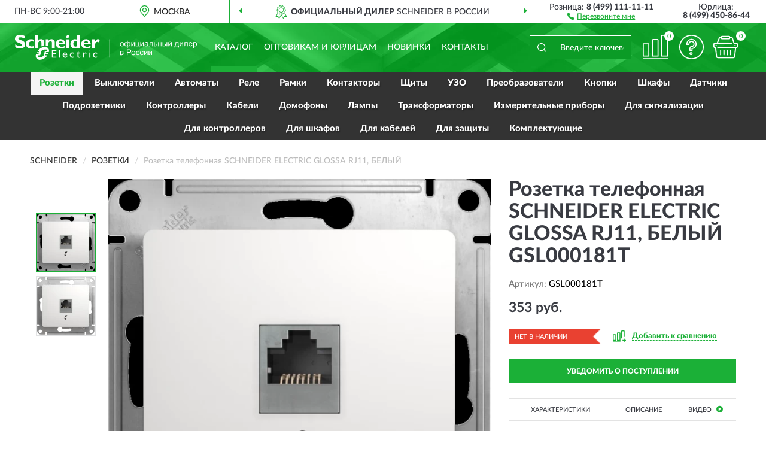

--- FILE ---
content_type: text/html; charset=utf-8
request_url: https://schneiderstore.ru/rozetka-telefonnaja-schneider-electric-glossa-rj11-belyj
body_size: 13379
content:
<!DOCTYPE html>
<html dir="ltr" lang="ru">
<head>
<meta charset="UTF-8" />
<meta name="viewport" content="width=device-width, initial-scale=1, shrink-to-fit=no" />
<base href="https://schneiderstore.ru/" />
<link rel="preload" href="catalog/view/fonts/Lato-Medium.woff2" as="font" type="font/woff2" crossorigin="anonymous" />
<link rel="preload" href="catalog/view/fonts/Lato-Heavy.woff2" as="font" type="font/woff2" crossorigin="anonymous" />
<link rel="preload" href="catalog/view/fonts/Lato-Bold.woff2" as="font" type="font/woff2" crossorigin="anonymous" />
<link rel="preload" href="catalog/view/fonts/font-awesome/fonts/fontawesome-webfont.woff2" as="font" type="font/woff2" crossorigin="anonymous" />
<link rel="preload" href="catalog/view/javascript/jquery/jquery.min.js" as="script" type="text/javascript" />
<link rel="preload" href="catalog/view/theme/coloring/assets/bootstrap/css/bootstrap.min.css" as="style" type="text/css" />
<link rel="preload" href="catalog/view/theme/coloring/stylesheet/style.css?ver=68" as="style" type="text/css" />
<title>SCHNEIDER ELECTRIC GLOSSA RJ11, БЕЛЫЙ GSL000181T. Купить Розетка телефонная на Официальном Сайте SCHNEIDER в России.</title>
<meta name="description" content="Розетка телефонная SCHNEIDER ELECTRIC GLOSSA RJ11, БЕЛЫЙ GSL000181T - ✅ Купить сегодня ❤️ Оригинал c доставкой ✈️ по всей России и Гарантией | Есть 'В наличии' | Лучшая цена 2026 | Звони 8 (499) 111-11-11 | SCHNEIDER ELECTRIC GLOSSA RJ11,: Характеристики, Фото, Отзывы" /><meta name="yandex-verification" content="68ae14b45af5e6ff" /><meta http-equiv="X-UA-Compatible" content="IE=edge">
<link rel="apple-touch-icon" sizes="76x76" href="favicon-76x76.png" />
<link rel="apple-touch-icon" sizes="192x192" href="favicon-192x192.png" />
<link rel="icon" type="image/png" sizes="192x192" href="favicon-192x192.png" />
<meta name="msapplication-config" content="browserconfig.xml" />
<meta name="theme-color" content="#FFFFFF" />
<link href="https://schneiderstore.ru/rozetka-telefonnaja-schneider-electric-glossa-rj11-belyj" rel="canonical" />
<link href="catalog/view/javascript/liteyoutube/lite-yt-embed.css?ver=68" rel="preload" as="style" type="text/css" />
<script src="catalog/view/javascript/jquery/jquery.min.js"></script>
<link href="catalog/view/theme/coloring/assets/bootstrap/css/bootstrap.min.css" rel="stylesheet" type="text/css" />
<link href="catalog/view/theme/coloring/stylesheet/style.css?ver=68" rel="stylesheet" type="text/css" />
<link href="catalog/view/javascript/liteyoutube/lite-yt-embed.css?ver=68" type="text/css" rel="stylesheet" media="screen" />
</head>
<body class="product-product product-2639">
<header class="nobg">
		<div class="top-menu-bgr-box msk">
		<div class="container">
			<div class="row">
				<div class="working_time col-xs-6 col-sm-3 col-md-3 col-lg-2 text-center">
					<div class="rezim">ПН-ВС 9:00-21:00</div>
				</div>
				<div class="current-city-holder col-xs-6 col-sm-3 col-md-3 col-lg-2 text-center">
					<button type="button" class="btn btn-link current-city"><i></i><span>Москва</span></button>
					<div class="check-city-block">
						<p class="title">Ваш город - <span>Москва</span></p>
						<div class="check-city-button-holder">
							<button class="btn yes-button">Да</button>
							<button class="btn no-button" data-toggle="modal" data-target="#userCity">Выбрать другой город</button>
						</div>
						<p class="check-city-notification">От выбраного города зависят сроки доставки</p>
					</div>	
				</div>
				<div class="top-advantage col-xs-12 text-center msk">
					<div class="advantage" id="advantage_carousel">
						<div class="advantage-block"><span><b>Официальный Дилер</b> SCHNEIDER в России</span></div>
						<div class="advantage-block"><span><b>Доставим</b> по всей России</span></div>						<div class="advantage-block"><span><b>Полный</b> ассортимент бренда</span></div>					</div>
				</div>
								<div class="header_address col-lg-3 text-center">
					<div class="address">м. Таганская, ул. Большие Каменщики,<br>д. 6, стр. 1<div class="findus"><a href="https://schneiderstore.ru/contacts"><i></i><span>Как нас найти</span></a></div></div>
				</div>
				<div class="header_phone fl_phone col-xs-6 col-sm-3 col-md-3 col-lg-2 text-center">
					<div class="tel">Розница: <b>8 (499) 111-11-11</b></div>
					<div class="call"><a role="button" class="callme"><i></i><span>Перезвоните мне</span></a></div>
				</div>
				<div class="header_phone ul_phone col-xs-6 col-sm-3 col-md-3 col-lg-2 text-center">
					<div class="tel">Юрлица: <b>8 (499) 450-86-44</b></div>
				</div>
							</div>
		</div>
	</div>
			<div class="header-bgr-box nobg">
		<div class="container">
									<div class="row">
				<div class="logo-block col-md-3 col-sm-12 col-xs-12">
					<div id="logo">
					  					  							<a href="https://schneiderstore.ru/"><img src="/image/catalog/logo.svg" width="304" height="42" title="SchneiderStore.ru" alt="SchneiderStore.ru" class="img-responsive" /></a>
											  					</div>
				</div>
				<div class="catalog-block col-md-5 col-xs-12 text-center">
					<div class="catalog-line text-center">
						<div class="catalog-item text-center">
							<a role="button" onclick="getcatalog();" class="catalog-url">Каталог</a>
						</div>
						<div class="catalog-item text-center">
							<a href="https://schneiderstore.ru/contacts-opt" class="opt-url">Оптовикам и юрлицам</a>						</div>
						<div class="catalog-item text-center">
													<a href="https://schneiderstore.ru/novinki" class="novinki-url">Новинки</a>												</div>
						<div class="catalog-item text-center">
							<a href="https://schneiderstore.ru/contacts" class="contacts-url">Контакты</a>						</div>
					</div>
				</div>
				<div class="cart-block col-md-2 col-sm-4 col-xs-5 text-center">
					<div class="row">
						<div class="cart-item compare-icon col-xs-4">
							<a rel="nofollow" href="https://schneiderstore.ru/compare-products/" class="mcompare"><span id="mcompare-total" class="compare-qty">0</span></a>
						</div>
						<div class="cart-item help-icon col-xs-4">
							<a role="button" class="mhelp dropdown-toggle" data-toggle="dropdown"><span style="font-size:0">Справка</span></a>
							<ul class="help-icon-menu dropdown-menu">
								<li><a href="https://schneiderstore.ru/dostavka"><i class="fa fa-circle"></i> Доставка</a></li>
								<li><a href="https://schneiderstore.ru/oplata"><i class="fa fa-circle"></i> Оплата</a></li>
								<li><a href="https://schneiderstore.ru/vozvrat"><i class="fa fa-circle"></i> Возврат</a></li>
							</ul>
						</div>
						<div class="cart-item cart-icon col-xs-4">
							<a rel="nofollow" href="/simplecheckout/" class="mcart"><span id="mcart-total" class="cart-qty">0</span></a>
						</div>
					</div>
				</div>
				<div class="search-block col-md-2 col-sm-8 col-xs-7"><div id="search" class="input-group">
	<span class="input-group-btn"><button type="button" class="btn" id="search-button"><span style="display:block;font-size:0">Поиск</span></button></span>
	<input type="text" name="search" value="" placeholder="Введите ключевое слово" class="form-control" />
</div></div>
			</div>
					</div>
	</div>
			<div class="menu-top-box">
		<div class="container">
			<div id="menu-list-top">
											<div class="menu-item">
					<a href="https://schneiderstore.ru/rozetki/" class="active">Розетки</a>				</div>
								<div class="menu-item">
					<a href="https://schneiderstore.ru/vikluchatel/">Выключатели</a>				</div>
								<div class="menu-item">
					<a href="https://schneiderstore.ru/avtomaty/">Автоматы</a>				</div>
								<div class="menu-item">
					<a href="https://schneiderstore.ru/rele/">Реле</a>				</div>
								<div class="menu-item">
					<a href="https://schneiderstore.ru/ramki/">Рамки</a>				</div>
								<div class="menu-item">
					<a href="https://schneiderstore.ru/kontaktory-puskateli/">Контакторы </a>				</div>
								<div class="menu-item">
					<a href="https://schneiderstore.ru/schity/">Щиты</a>				</div>
								<div class="menu-item">
					<a href="https://schneiderstore.ru/uzo/">УЗО</a>				</div>
								<div class="menu-item">
					<a href="https://schneiderstore.ru/preobrazovateli/">Преобразователи</a>				</div>
								<div class="menu-item">
					<a href="https://schneiderstore.ru/knopki/">Кнопки</a>				</div>
								<div class="menu-item">
					<a href="https://schneiderstore.ru/shkafy/">Шкафы</a>				</div>
								<div class="menu-item">
					<a href="https://schneiderstore.ru/datchiki/">Датчики</a>				</div>
								<div class="menu-item">
					<a href="https://schneiderstore.ru/podrozetniki/">Подрозетники</a>				</div>
								<div class="menu-item">
					<a href="https://schneiderstore.ru/kontrollery/">Контроллеры</a>				</div>
								<div class="menu-item">
					<a href="https://schneiderstore.ru/kabeli/">Кабели</a>				</div>
								<div class="menu-item">
					<a href="https://schneiderstore.ru/domofony/">Домофоны</a>				</div>
								<div class="menu-item">
					<a href="https://schneiderstore.ru/schneider/">Лампы</a>				</div>
								<div class="menu-item">
					<a href="https://schneiderstore.ru/transformatory/">Трансформаторы</a>				</div>
								<div class="menu-item">
					<a href="https://schneiderstore.ru/izmeritelnye-pribory/">Измерительные приборы</a>				</div>
								<div class="menu-item">
					<a href="https://schneiderstore.ru/dlja-signalizatsii/">Для сигнализации</a>				</div>
								<div class="menu-item">
					<a href="https://schneiderstore.ru/dlja-kontrollerov/">Для контроллеров</a>				</div>
								<div class="menu-item">
					<a href="https://schneiderstore.ru/dlja-shkafov/">Для шкафов</a>				</div>
								<div class="menu-item">
					<a href="https://schneiderstore.ru/dlja-kabelej/">Для кабелей</a>				</div>
								<div class="menu-item">
					<a href="https://schneiderstore.ru/dlja-zaschity/">Для защиты</a>				</div>
								<div class="menu-item">
					<a href="https://schneiderstore.ru/komplektujuschie/">Комплектующие</a>				</div>
										</div>
					</div>
    </div>
	</header>
<div class="hidden" id="mapdata" data-lat="55.76" data-lon="37.64"></div>
<div class="hidden" id="mapcity" data-text="Москва" data-kladr="7700000000000" data-zip="115172" data-fias="0c5b2444-70a0-4932-980c-b4dc0d3f02b5"></div>
<div class="hidden" id="userip" data-text="3.15.43.118" data-recook="0"></div>
<div class="content-top-box"></div>
<div class="container product-page">
  <div class="row">
	<div class="breadcrumb-line col-sm-12">
		<ul class="breadcrumb" itemscope="" itemtype="http://schema.org/BreadcrumbList">
											<li itemscope="" itemprop="itemListElement" itemtype="http://schema.org/ListItem"><a itemprop="item" href="https://schneiderstore.ru/"><span itemprop="name">SCHNEIDER</span></a><meta itemprop="position" content="1" /></li>
														<li itemscope="" itemprop="itemListElement" itemtype="http://schema.org/ListItem"><a itemprop="item" href="https://schneiderstore.ru/rozetki/"><span itemprop="name">Розетки</span></a><meta itemprop="position" content="2" /></li>
														<li itemscope="" itemprop="itemListElement" itemtype="http://schema.org/ListItem" class="active"><span itemprop="name">Розетка телефонная SCHNEIDER ELECTRIC GLOSSA RJ11, БЕЛЫЙ</span><link itemprop="item" href="https://schneiderstore.ru/rozetka-telefonnaja-schneider-electric-glossa-rj11-belyj" /><meta itemprop="position" content="3" /></li>
							</ul>
	</div>
	                <div id="content" class="product-content col-sm-12">
		<div class="row" itemscope itemtype="http://schema.org/Product">
			<div id="product-top" class="col-sm-12">
				<div class="row">
					<div class="top-block col-lg-8 col-md-7 col-sm-6">
						<div class="row">
							<div class="img-block col-sm-12">
																<div class="thumbnails" id="product-mimages">
																													<div class="main-image col-lg-10 col-xs-12" title="Розетка телефонная SCHNEIDER ELECTRIC GLOSSA RJ11, БЕЛЫЙ GSL000181T">
											<div class="main-image-block center-block">
												<img id="zoom" src="https://schneiderstore.ru/image/cache/catalog/Produkts/electric/rozetka-telefonnaya-schneider-electric-glossa-rj11-belyy-gsl000181t-3-680x680.webp" width="680" height="680" itemprop="image" data-large="https://schneiderstore.ru/image/cache/catalog/Produkts/electric/rozetka-telefonnaya-schneider-electric-glossa-rj11-belyy-gsl000181t-3-1000x1000.webp" title="Розетка телефонная SCHNEIDER ELECTRIC GLOSSA RJ11, БЕЛЫЙ GSL000181T" alt="Розетка телефонная SCHNEIDER ELECTRIC GLOSSA RJ11, БЕЛЫЙ GSL000181T" class="zoombig img-responsive center-block" />
																							</div>
										</div>
																														<div class="images-additional col-lg-2 col-xs-12">
											<ul class="image-additional">
																							<li class="thumbnail active" data-href="https://schneiderstore.ru/image/cache/catalog/Produkts/electric/rozetka-telefonnaya-schneider-electric-glossa-rj11-belyy-gsl000181t-3-680x680.webp" data-tmb-large="https://schneiderstore.ru/image/cache/catalog/Produkts/electric/rozetka-telefonnaya-schneider-electric-glossa-rj11-belyy-gsl000181t-3-1000x1000.webp">
													<img src="https://schneiderstore.ru/image/cache/catalog/Produkts/electric/rozetka-telefonnaya-schneider-electric-glossa-rj11-belyy-gsl000181t-3-96x96.webp" width="96" height="96" title="Розетка телефонная SCHNEIDER ELECTRIC GLOSSA RJ11, БЕЛЫЙ GSL000181T" alt="Розетка телефонная SCHNEIDER ELECTRIC GLOSSA RJ11, БЕЛЫЙ GSL000181T" />
												</li>
																																		<li class="thumbnail" data-href="https://schneiderstore.ru/image/cache/catalog/Produkts/konsumeram/rozetka-telefonnaya-schneider-electric-glossa-rj11-belyy-gsl000181t-5-680x680.webp" data-tmb-large="https://schneiderstore.ru/image/cache/catalog/Produkts/konsumeram/rozetka-telefonnaya-schneider-electric-glossa-rj11-belyy-gsl000181t-5-1000x1000.webp">
													<img src="https://schneiderstore.ru/image/cache/placeholder-96x96.webp" data-lazy="https://schneiderstore.ru/image/cache/catalog/Produkts/konsumeram/rozetka-telefonnaya-schneider-electric-glossa-rj11-belyy-gsl000181t-5-96x96.webp" width="96" height="96" title="Розетка телефонная SCHNEIDER ELECTRIC GLOSSA RJ11, БЕЛЫЙ GSL000181T" alt="Розетка телефонная SCHNEIDER ELECTRIC GLOSSA RJ11, БЕЛЫЙ GSL000181T" />
													<meta itemprop="image" content="https://schneiderstore.ru/image/cache/catalog/Produkts/konsumeram/rozetka-telefonnaya-schneider-electric-glossa-rj11-belyy-gsl000181t-5-680x680.webp">
												</li>
																						</ul>
										</div>
																											</div>
																							</div>
																				</div>
					</div>
					<div class="dsc-block col-lg-4 col-md-5 col-sm-6">
						<div class="row">
							<div class="col-sm-12">
																<h1 itemprop="name">Розетка телефонная SCHNEIDER ELECTRIC GLOSSA RJ11, БЕЛЫЙ GSL000181T</h1>
																<div class="skurev-info">
																		<div class="sku-info">Артикул: <span itemprop="sku">GSL000181T</span></div>
								</div>
								<meta itemprop="mpn" content="GSL000181T">
																<div class="price-info">
																		<div class="price" itemprop="offers" itemscope itemtype="http://schema.org/Offer">
																				<div>353 руб.</div>
										<input type="hidden" name="product_price" value="353 руб." />
																				<meta itemprop="price" content="353">
																														<meta itemprop="priceCurrency" content="RUB">
										<meta itemprop="priceValidUntil" content="2026-01-31">
										<link itemprop="url" href="https://schneiderstore.ru/rozetka-telefonnaja-schneider-electric-glossa-rj11-belyj" />
										<meta itemprop="seller" content="SchneiderStore.ru">
										<meta itemprop="itemCondition" content="http://schema.org/NewCondition">
										<meta itemprop="availability" content="http://schema.org/OutOfStock">
																			</div>
																										</div>
								<div class="stock-info">
																																				<div class="stock-status stock-alert-danger">Нет в наличии</div>
									<div class="compare-info">
																			<a role="button" onclick="addcompare('2639');" class="pcompare"><i></i><span>Добавить к сравнению</span></a>
																		</div>
								</div>
																<div id="prodcart" class="addcart">
																		<div>
										<button type="button" id="button-avail" class="btn btn-block notify">УВЕДОМИТЬ О ПОСТУПЛЕНИИ</button>
									</div>
																										</div>
															</div>
						</div>
						<div class="row">
							<div class="col-sm-12">
								<div class="navi-block">
																																													<div class="navi-item navih"><a role="button" id="navih">Характеристики</a></div>
									<div class="navi-item navid"><a role="button" id="navid">Описание</a></div>
									<div class="navi-item navic hidden"><a role="button" class="disabled">Комплектация</a></div>
									<div class="navi-item naviv"><a role="button" id="naviv">Видео <i class="fa fa-play-circle" aria-hidden="true"></i></a></div>
								</div>
							</div>
						</div>
						<div class="row">
							<div class="col-sm-12" id="product">
								<div class="panel panel-default panel-dost">
									<div class="panel-body dost">
										<div class="dostavka">
											<div class="delivery-title">
												<span>Доставка в</span><span><a role="button" class="btn btn-link current-city-delivery">Москва</a></span>
											</div>
																						<div class="delivery-methods">
																									<div class="delivery-method delivery-pickup">
														<div class="method-data"><span class="method-title">Самовывоз из магазина</span><span class="method-cost">0 руб.</span></div><div class="method-dop small"><font color="#1bb037">по предварительному заказу</font><br>(г. Москва, м. Таганская, <br>ул. Большие Каменщики, д. 6, стр. 1)</div>													</div>
																									<div class="delivery-method delivery-citylink">
														<div class="method-data"><span class="method-title">Курьером <span class="small">(1-2 рабочих дня)</span></span><span class="method-cost">0 руб.</span></div>													</div>
																									<div class="delivery-method delivery-pickups">
														<div class="method-data"><span class="method-title">Самовывоз из ПВЗ <span class="small">(1-2 рабочих дня)</span></span><span class="method-cost">0 руб.</span></div>													</div>
																							</div>
																						<div class="dostavka-mapblock">
												<div id="dostavka_map" class="nomap"></div>
												<div class="dostavka-mapbtn"><a class="btn btn-info" role="button">Показать карту</a></div>
											</div>
										</div>
									</div>
								</div>
							</div>
						</div>
					</div>
				</div>
			</div>
						<div id="product-middle" class="col-sm-12">
				<div class="row">
					<div class="video-block col-sm-12">
											<div class="video-head"><h2>GLOSSA РОЗЕТКА телефонная RJ11, механизм, БЕЛЫЙ</h2></div>
						<div class="video-body">
							<lite-youtube videoid="BXQBe5P-IfM" playlabel="Play"></lite-youtube>
						</div>
											<div class="video-head"><h2>GLOSSA РОЗЕТКА телефонная RJ11, механизм, БЕЛЫЙ</h2></div>
						<div class="video-body">
							<lite-youtube videoid="Xfmlgu7Lu_c" playlabel="Play"></lite-youtube>
						</div>
										</div>
				</div>
			</div>
						<div id="product-bottom" class="col-sm-12">
								<div class="row">
																																			<div class="specification-block col-lg-4 col-md-5 col-sm-6 col-xs-12">
						<div class="item-specification">
							<h2>ХАРАКТЕРИСТИКИ</h2>
							<div class="haracter">
								<div class="attr-name">Цена</div>
								<div class="attr-text"> - 353 руб.</div>
							</div>
														  																<div class="haracter">
									<div class="attr-name">Область применения</div>
									<div class="attr-text"> - связь</div>
								</div>
															  																<div class="haracter">
									<div class="attr-name">Серия продукта</div>
									<div class="attr-text"> - Glossa</div>
								</div>
															  																<div class="haracter">
									<div class="attr-name">Тип продукта</div>
									<div class="attr-text"> - телефонное розетка</div>
								</div>
															  																<div class="haracter">
									<div class="attr-name">Степень защиты ip</div>
									<div class="attr-text"> - IP20</div>
								</div>
															  														  																<div class="haracter">
									<div class="attr-name">Способ установки</div>
									<div class="attr-text"> - лапками&lt;br&gt;винтами&lt;br&gt;винтами: shield</div>
								</div>
															  																<div class="haracter">
									<div class="attr-name">Материал</div>
									<div class="attr-text"> - монт. рама: оцинкованная сталь&lt;br&gt;центре пластины: PC + ASA глянцевая</div>
								</div>
															  																<div class="haracter">
									<div class="attr-name">Комплектация изделия</div>
									<div class="attr-text"> - механизм с крепежной рамой и центральной платой</div>
								</div>
															  																<div class="haracter">
									<div class="attr-name">Глубина встраивания</div>
									<div class="attr-text"> - 23 мм</div>
								</div>
															  																<div class="haracter">
									<div class="attr-name">Направление установки</div>
									<div class="attr-text"> - прямой</div>
								</div>
															  																<div class="haracter">
									<div class="attr-name">Тип телефонной розетки</div>
									<div class="attr-text"> - RJ11 - Категория 3</div>
								</div>
															  																<div class="haracter">
									<div class="attr-name">Тип монтажа</div>
									<div class="attr-text"> - скрытый</div>
								</div>
															  																<div class="haracter">
									<div class="attr-name">Цветовой оттенок</div>
									<div class="attr-text"> - белый (RAL 9003)</div>
								</div>
															  																<div class="haracter">
									<div class="attr-name">Номер розетки ( гнезда)</div>
									<div class="attr-text"> - 1</div>
								</div>
															  																<div class="haracter">
									<div class="attr-name">Маркировка</div>
									<div class="attr-text"> - цветовая кодировка</div>
								</div>
															  																<div class="haracter">
									<div class="attr-name">Сегмент рынка</div>
									<div class="attr-text"> - рынок жилья&lt;br&gt;малые коммерческие предприятия</div>
								</div>
															  														  																<div class="haracter">
									<div class="attr-name">Регламент reach</div>
									<div class="attr-text"> - Содержание особо опасных веществ превышает пороговую величину</div>
								</div>
															  																<div class="haracter">
									<div class="attr-name">Информация об исключениях по регламенту rohs</div>
									<div class="attr-text"> - да</div>
								</div>
															  																<div class="haracter">
									<div class="attr-name">Не содержит ртути</div>
									<div class="attr-text"> - да</div>
								</div>
															  																<div class="haracter">
									<div class="attr-name">Регламент rohs китая</div>
									<div class="attr-text"> - Продукт вне сферы действия RoHS Китая. Декларация вещества дла сведения</div>
								</div>
															  																<div class="haracter">
									<div class="attr-name">Профиль кругооборота</div>
									<div class="attr-text"> - N/A</div>
								</div>
															  																<div class="haracter">
									<div class="attr-name">Директива ec rohs</div>
									<div class="attr-text"> - Соответствует</div>
								</div>
															  														  																<div class="haracter">
									<div class="attr-name">Гарантия</div>
									<div class="attr-text"> - Срок гарантии на данное оборудование составляет 18 месяцев со дня ввода его в эксплуатацию, что подтверждается соответствующим документом, но не более 24 месяцев с даты поставки</div>
								</div>
															  																						<div class="haracter">
									<div class="attr-name">Серия</div>
									<div class="attr-text"> - <span><a href="https://schneiderstore.ru/rozetki/glossa/">Glossa</a></span></div>
								</div>
															<div class="haracter">
									<div class="attr-name">Цвет</div>
									<div class="attr-text"> - <span><a href="https://schneiderstore.ru/rozetki/belye/">Белые</a></span></div>
								</div>
													</div>
					</div>
																				<div class="description-block col-lg-8 col-md-7 col-sm-6 col-xs-12">
						<div class="item-description">
							<h2>ОПИСАНИЕ</h2>
							<div itemprop="description">Механизм Schneider Electric Glossa (цвет белый) розетки телефонной с разъёмом RJ11 предназначен для удобного и быстрого подключения вашего телефона, модема или факса к телефонной сети. - Выполнен из материала PС+ASA, стойкого к УФ-излучению и появлению царапин.</div>
						</div>
					</div>
										<div itemprop="brand" itemtype="https://schema.org/Brand" itemscope><meta itemprop="name" content="SCHNEIDER"></div>
					<meta itemprop="category" content="Розетки">				</div>
												<div class="row"><div class="content-bottom col-sm-12"><div class="box-product box-alsobuy">
	<div class="box-heading">С этим товаром покупают</div>
	<div id="alsobuy" class="box-body">
			<div class="product-layout product-grid">
			<div class="product-thumb thumbnail" itemprop="item" itemtype="http://schema.org/Product" itemscope>
				<div class="image">
					<a href="https://schneiderstore.ru/rozetka-schneider-electric-glossa-s-zazemleniem-mexanizm-bezhevyj" title="Розетка SCHNEIDER ELECTRIC GLOSSA с заземлением, механизм, бежевый">
						<img src="https://schneiderstore.ru/image/cache/placeholder-345x345.webp" width="345" height="345" data-src="https://schneiderstore.ru/image/cache/catalog/Produkts/oem/rozetka-schneider-electric-glossa-s-zazemleniem-mehanizm-bejevyy-gsl000243-5-345x345.webp" alt="Розетка SCHNEIDER ELECTRIC GLOSSA с заземлением, механизм, бежевый" title="Розетка SCHNEIDER ELECTRIC GLOSSA с заземлением, механизм, бежевый" class="lazyOwl img-responsive" />
					</a>
														</div>
				<div class="caption">
					<div class="h4"><a href="https://schneiderstore.ru/rozetka-schneider-electric-glossa-s-zazemleniem-mexanizm-bezhevyj"><span itemprop="name">Розетка SCHNEIDER ELECTRIC GLOSSA с заземлением, механизм, бежевый</span></a></div>
					<link itemprop="url" href="https://schneiderstore.ru/rozetka-schneider-electric-glossa-s-zazemleniem-mexanizm-bezhevyj" />
					<meta itemprop="image" content="https://schneiderstore.ru/image/cache/catalog/Produkts/oem/rozetka-schneider-electric-glossa-s-zazemleniem-mehanizm-bejevyy-gsl000243-5-345x345.webp">
					<meta itemprop="sku" content="GSL000243">
					<meta itemprop="mpn" content="GSL000243">
					<meta itemprop="description" content="Розетка SCHNEIDER ELECTRIC GLOSSA с заземлением, механизм, бежевый Glossa, Электрические (силовые), TV, С заземлением, IP20, Бежевые, Одинарные, Встраиваемые">
					<div class="pricerate">
						<div class="priceline">
													<span class="price" itemprop="offers" itemtype="http://schema.org/Offer" itemscope>
															<span class="price-new">201 руб.</span>
								<meta itemprop="price" content="201">
															<meta itemprop="priceCurrency" content="RUB">
								<meta itemprop="priceValidUntil" content="2026-01-31">
								<link itemprop="url" href="https://schneiderstore.ru/rozetka-schneider-electric-glossa-s-zazemleniem-mexanizm-bezhevyj" />
								<meta itemprop="itemCondition" content="http://schema.org/NewCondition">
								<meta itemprop="availability" content="http://schema.org/InStock">
															</span>
																			<span class="rating"></span>
												</div>
						<div class="catsize">
												</div>
												<div class="catattr">
													</div>
												<div class="buttonline">
													<a href="https://schneiderstore.ru/rozetka-schneider-electric-glossa-s-zazemleniem-mexanizm-bezhevyj" class="btn btn-primary btn-sm btn-addtocart">КУПИТЬ</a>
							<a id="compare_2664" role="button" onclick="compare.add('2664');" title="Сравнить" class="btn btn-primary btn-sm btn-compare">&nbsp;</a>
												</div>
					</div>
				</div>
							<div class="bmarker">
					<div class="marker-fon hit-fon"></div>
					<div class="marker-text hit-text">- ХИТ -<div>продаж</div></div>									</div>
						</div>
		</div>
			<div class="product-layout product-grid">
			<div class="product-thumb thumbnail" itemprop="item" itemtype="http://schema.org/Product" itemscope>
				<div class="image">
					<a href="https://schneiderstore.ru/1-postovaja-ramka-schneider-electric-glossa-bezhevyj" title="1-постовая рамка SCHNEIDER ELECTRIC GLOSSA, БЕЖЕВЫЙ">
						<img src="https://schneiderstore.ru/image/cache/placeholder-345x345.webp" width="345" height="345" data-src="https://schneiderstore.ru/image/cache/catalog/Produkts/electric/1-postovaya-ramka-schneider-electric-glossa-bejevyy-gsl000201-5-345x345.webp" alt="1-постовая рамка SCHNEIDER ELECTRIC GLOSSA, БЕЖЕВЫЙ" title="1-постовая рамка SCHNEIDER ELECTRIC GLOSSA, БЕЖЕВЫЙ" class="lazyOwl img-responsive" />
					</a>
														</div>
				<div class="caption">
					<div class="h4"><a href="https://schneiderstore.ru/1-postovaja-ramka-schneider-electric-glossa-bezhevyj"><span itemprop="name">1-постовая рамка SCHNEIDER ELECTRIC GLOSSA, БЕЖЕВЫЙ</span></a></div>
					<link itemprop="url" href="https://schneiderstore.ru/1-postovaja-ramka-schneider-electric-glossa-bezhevyj" />
					<meta itemprop="image" content="https://schneiderstore.ru/image/cache/catalog/Produkts/electric/1-postovaya-ramka-schneider-electric-glossa-bejevyy-gsl000201-5-345x345.webp">
					<meta itemprop="sku" content="GSL000201">
					<meta itemprop="mpn" content="GSL000201">
					<meta itemprop="description" content="1-постовая рамка SCHNEIDER ELECTRIC GLOSSA, БЕЖЕВЫЙ Бежевые, IP20, Glossa, Без перегородки, Универсальные, Для розеток, Из термопластика, Одинарные">
					<div class="pricerate">
						<div class="priceline">
													<span class="price" itemprop="offers" itemtype="http://schema.org/Offer" itemscope>
															<span class="price-new">60 руб.</span>
								<meta itemprop="price" content="60">
															<meta itemprop="priceCurrency" content="RUB">
								<meta itemprop="priceValidUntil" content="2026-01-31">
								<link itemprop="url" href="https://schneiderstore.ru/1-postovaja-ramka-schneider-electric-glossa-bezhevyj" />
								<meta itemprop="itemCondition" content="http://schema.org/NewCondition">
								<meta itemprop="availability" content="http://schema.org/InStock">
															</span>
																			<span class="rating"></span>
												</div>
						<div class="catsize">
												</div>
												<div class="catattr">
													</div>
												<div class="buttonline">
													<a href="https://schneiderstore.ru/1-postovaja-ramka-schneider-electric-glossa-bezhevyj" class="btn btn-primary btn-sm btn-addtocart">КУПИТЬ</a>
							<a id="compare_2645" role="button" onclick="compare.add('2645');" title="Сравнить" class="btn btn-primary btn-sm btn-compare">&nbsp;</a>
												</div>
					</div>
				</div>
						</div>
		</div>
		</div>
<script>
var alsbycarl = false;

function alsobuysethat() {
setTimeout(function() {
var zhcat = 0;var zehat = 0;var hcat = 0;var ehat = 0;
var rzelems = $('#alsobuy .product-grid .caption .catsize');
if (rzelems.length) {
$(rzelems).each(function(index, element) {zehat = $(element).innerHeight();if (zehat > zhcat) {zhcat = zehat;}});
$(rzelems).css('height', zhcat + 'px');}
var arelems = $('#alsobuy .product-grid .caption .catattr');
if (arelems.length) {
$(arelems).each(function(index, element) {ehat = 0;$(element).children().each(function() {ehat += $(this).innerHeight();});if (ehat > hcat) {hcat = ehat;}});
$(arelems).css('height', hcat + 'px');}
}, 400);sethbbox();}

function oncarlbuy() {
if (!alsbycarl) {
if (($(document).scrollTop() + $(window).height()) > $('#alsobuy').offset().top) {
alsbycarl = $('#alsobuy');alsbycarl.owlCarousel({responsiveBaseWidth: '#alsobuy', itemsCustom: [[0, 1], [448, 2], [721, 3], [1280, 3]], theme: 'product-carousel', lazyLoad: true, navigation: true, slideSpeed: 400, paginationSpeed: 300, 
autoPlay: false, stopOnHover: true, touchDrag: true, mouseDrag: true, navigationText: ['<i class="fa fa-angle-left fa-2x" aria-hidden="true"></i>', '<i class="fa fa-angle-right fa-2x" aria-hidden="true"></i>'], pagination: false});
alsobuysethat();}} else {document.removeEventListener("scroll", oncarlbuy, {passive: true});}}

$(document).ready(function() {
oncarlbuy();
document.addEventListener("scroll", oncarlbuy, {passive: true});
window.addEventListener("resize", alsobuysethat, false);
});
</script>
</div></div></div>
												<div class="row">
					<div id="product-review" class="col-sm-12">
												<h3>Последние отзывы или вопросы</h3>
												<div class="product-rating">
							<div class="row">
								<div class="col-xs-12 product-star">
																	Нет отзывов о данном товаре.																</div>
																<div class="col-xs-12"><a class="btn btn-primary" data-toggle="collapse" data-parent="#accordion" href="#collapseOne">Написать отзыв или вопрос</a></div>
															</div>
													</div>
												<div id="collapseOne" class="panel-collapse collapse">
							<div class="review-helper">
								<div class="row">
									<div class="col-md-8 col-sm-7 col-xs-12">
										<form id="form-review" class="form-horizontal">
											<div class="form-group">
												<label class="col-lg-2 col-md-3 col-sm-2 col-xs-3 control-label rating-label">Оценка:</label>
												<div class="col-lg-10 col-md-9 col-sm-10 col-xs-8 rating-star">
													<div class="prod-rat">
														<input id="rat1" type="radio" name="rating" value="1" /><label class="rat-star" for="rat1"><i class="fa fa-star"></i></label>
														<input id="rat2" type="radio" name="rating" value="2" /><label class="rat-star" for="rat2"><i class="fa fa-star"></i></label>
														<input id="rat3" type="radio" name="rating" value="3" /><label class="rat-star" for="rat3"><i class="fa fa-star"></i></label>
														<input id="rat4" type="radio" name="rating" value="4" /><label class="rat-star" for="rat4"><i class="fa fa-star"></i></label>
														<input id="rat5" type="radio" name="rating" value="5" /><label class="rat-star" for="rat5"><i class="fa fa-star"></i></label>
													</div>
												</div>
											</div>
											<div class="form-group">
												<label class="col-lg-2 col-md-3 col-sm-12 control-label" for="input-name">Ваше имя:</label>
												<div class="col-lg-10 col-md-9 col-sm-12"><input type="text" name="name" value="" id="input-name" class="form-control" /></div>
											</div>
											<div class="form-group">
												<label class="col-lg-2 col-md-3 col-sm-12 control-label" for="input-review">Комментарий:</label>
												<div class="col-lg-10 col-md-9 col-sm-12"><textarea name="text" rows="5" id="input-review" class="form-control"></textarea></div>
											</div>
											<div class="form-group">
												<label class="col-lg-2 col-md-3 col-sm-12 control-label" for="input-review">Прикрепить фото</label>
												<div class="col-lg-10 col-md-9 col-sm-12">
													<input type="file" style="display:none;" multiple="multiple" id="input_upload" />
													<a role="button" id="button_fclear" class="btn btn-sm" style="display: none;"><i class="fa fa-trash"></i> <span>Удалить</span></a>
													<a role="button" id="button_select" class="btn btn-sm"><i class="fa fa-upload"></i> <span class="entry-files">Загрузить</span></a>
													<div id="review_info_files"></div>
													<div id="review_status_upload"></div>
												</div>
											</div>
											<div class="form-group">
												<label class="col-lg-2 col-md-3 col-sm-12 control-label" for="input-order">Номер заказа:</label>
												<div class="col-md-4 col-sm-6"><input type="text" name="order" value="" id="input-order" class="form-control" /></div>
											</div>
											<div class="row">
												<div class="col-md-6 col-sm-12 notify-checkbox">
													<div class="form-group">
														<div class="checkbox"><label>Уведомить об ответах по e-mail: <input type="checkbox" name="notify" value="1" /></label></div>
													</div>
												</div>
												<div class="col-md-6 col-sm-12 notify-email">
													<div class="form-group">
														<label class="col-md-5 col-sm-3 control-label" for="input-email">Ваш e-mail:</label>
														<div class="col-md-7 col-sm-6"><input type="text" name="email" value="" id="input-email" class="form-control" /></div>
													</div>
												</div>
											</div>
																						<div class="form-group" style="margin-bottom: 0;">
												<div class="col-md-4 col-sm-6 col-lg-offset-2 col-md-offset-3"><a role="button" onclick="addreview('form-review');" class="btn btn-primary btn-block">Отправить отзыв</a></div>
											</div>
										</form>
									</div>
									<div class="col-md-4 col-sm-5 pic-review hidden-xs">
										<div class="pic-image"><img width="165" height="151" src="/image/pic.png" loading="lazy" alt="Write review" /></div>
										<div class="pic-text">Подробно опишите свой опыт взаимодействия с магазином.<br>Расскажите, как вас обслуживали при выборе, заказе, доставке, возврате товара, о самом товаре и опыте его использования.</div>
									</div>
								</div>
							</div>
						</div>
												<div id="review"></div>
					</div>
				</div>
							</div>
		</div>
	</div>
    </div>
	</div>
<div id="lowprice" class="modal" tabindex="-1" role="dialog"><div class="modal-dialog modal-sm" role="document"><div class="modal-content"></div></div></div>
<div id="downprice" class="modal" tabindex="-1" role="dialog"><div class="modal-dialog modal-sm" role="document"><div class="modal-content"></div></div></div>
<div id="oneclick" class="modal" tabindex="-1" role="dialog"><div class="modal-dialog modal-sm" role="document"><div class="modal-content"></div></div></div>
<div id="avail" class="modal" tabindex="-1" role="dialog"><div class="modal-dialog modal-sm" role="document"><div class="modal-content"></div></div></div>
<div id="schet" class="modal" tabindex="-1" role="dialog"><div class="modal-dialog" role="document"><div class="modal-content"></div></div></div>
<script>
var ccveta = '290';
var hcveta = 0;
var cpmin = 1;
var cpbox = 1;
var cpshag = 1;
var cpredel = 0;
var amgslider = null;
function getimgcarusel() {
if (window.innerWidth > 1199) {if (amgslider) {amgslider.slick("unslick");}
amgslider = $('#product-mimages .image-additional').slick({vertical: true, verticalSwiping: true, infinite: false, rows: 1, slidesPerRow: 1, slidesToShow: 5, slidesToScroll: 3,prevArrow: '<button type="button" aria-label="Prev" class="btn btn-block slick-prev"><i class="fa fa-angle-up fa-2x"></i></button>',
nextArrow: '<button type="button" aria-label="Next" class="btn btn-block slick-next"><i class="fa fa-angle-down fa-2x"></i></button>'});} else {if (amgslider) {amgslider.slick("unslick");}$('#product-mimages .image-additional img[data-lazy]').each(function () {var lim = $(this); lim.on('load', function () {lim.removeAttr('data-lazy')});lim.attr('src', lim.attr('data-lazy'));});}}
$(document).ready(function() {getimgcarusel();
$(document).delegate('.image-additional li img', 'click', function() {var that = $(this).parent();$(".image-additional li").removeClass('active');$('.zoombig').attr("src", $(that).data("href")).attr("data-large", $(that).data("tmb-large"));$(that).addClass('active');});
window.addEventListener("resize", getimgcarusel, false);});
function addcompare(pid) {$.ajax({url: 'index.php?route=product/compare/add', type: 'post', data: 'product_id=' + pid, dataType: 'json', success: function(json) {if (json['success']) {$('#product-top .pcompare').addClass('iscompare').removeAttr('onclick').attr('href', 'index.php?route=product/compare');$('#product-top .pcompare span').text('Открыть сравнение');$('#mcompare-total').html(json['total']);}}});}
$('#button_fclear').on('click', function() {var fdata = $('#send-form :input');
$.ajax({url: 'index.php?route=product/product/delfiles', type: 'post', data: fdata, dataType: 'json', beforeSend: function() {$('#button_fclear').hide();},success: function(json) {if (json['success']) {$('#input_upload, #review_info_files, #review_status_upload').empty().hide(); $('#button_select .entry-files').css('display', 'inline');$('#button_select').css('display', 'inline-block');}}});});
$('#button_select').on('click', function() {$('#input_upload').click();});
$('#input_upload').on('change', function(event) {var files = this.files;event.stopPropagation();event.preventDefault();var data = new FormData();
$.each(files, function(key, value){data.append(key, value);});var tfiles = $('#review_info_files input[name^=\'attachments\']').length;
$.ajax({url: 'index.php?route=product/product/uploadattach&tfiles='+ tfiles, type: 'post', data: data, cache: false, dataType: 'json', responseType: 'json', processData: false, contentType: false,
beforeSend: function() {$('#button_select').hide();$('#review_status_upload').empty();$('#button_select').after('<img src="/catalog/view/theme/coloring/image/loading.gif" alt="loading" class="loading" style="padding-right: 5px;" />');},
success: function(json){$('#input_upload').empty();$('.loading').remove();
if (json['files_path']) {$.each(json['files_path'], function(index, value){if (value.error) {$('#review_info_files').append('<span class="text-warning">'+ value.filename +' ('+ value.error +')</span>');} else {$('#review_info_files').append('<span class="text-success">'+ value.filename +'</span><input type="hidden" name="attachments[]" value="'+ value.code +'" />');}});$('#review_info_files').fadeIn('slow');}
if (json['error']) {$('#review_status_upload').append('<div class="text-warning">' + json['error'] + '</div>');$('#review_status_upload').fadeIn('slow');}
$('#button_fclear').css('display', 'inline-block');},error: function(xhr, ajaxOptions, thrownError) {$('#input_upload').empty();$('.loading').remove();$('#button_select').css('display', 'inline-block');console.log(thrownError + "\r\n" + xhr.statusText + "\r\n" + xhr.responseText);}
});});
$('#navic').on('click', function() {document.removeEventListener("scroll", createpmap, {passive: true, once: true});var navic_top = ($('#product-bottom .item-complectation').offset().top);$('html, body').animate({ scrollTop: navic_top }, 800);});
$('#navih').on('click', function() {document.removeEventListener("scroll", createpmap, {passive: true, once: true});var navih_top = ($('#product-bottom .item-specification').offset().top);$('html, body').animate({ scrollTop: navih_top }, 800);});
$('#navid').on('click', function() {document.removeEventListener("scroll", createpmap, {passive: true, once: true});var navid_top = ($('#product-bottom .item-description').offset().top);$('html, body').animate({ scrollTop: navid_top }, 800);});
$('#naviv').on('click', function() {document.removeEventListener("scroll", createpmap, {passive: true, once: true});var naviv_top = ($('#product-middle .video-block').offset().top);$('html, body').animate({ scrollTop: naviv_top }, 800);});
$('#button-cart').on('click', function() {
$.ajax({url: 'index.php?route=checkout/cart/add', type: 'post',
data: $('#prodcart input[type=\'text\'], #prodcart input[type=\'hidden\'], #prodcart input[type=\'radio\']:checked, #prodcart input[type=\'checkbox\']:checked, #prodcart select, #prodcart textarea'),
dataType: 'json', beforeSend: function() {}, complete: function() {setgol('ADDTOCART');},
success: function(json) {
if (json['success']) {$('#mcart-total').html(json['cart_qty']);
$('#modal-cart .modal-content').load('index.php?route=checkout/cart/minicart', function() {$('#modal-cart').modal('show');});
window.dataLayer = window.dataLayer || [];
dataLayer.push({"ecommerce": {"add": {
"products": [{"id": "2639","name": "Розетка телефонная SCHNEIDER ELECTRIC GLOSSA RJ11, БЕЛЫЙ GSL000181T",
"price": 353.00, 
"brand": "SCHNEIDER","category": "Розетки","quantity": json['add_qty']}]}}});
}}});});
function addreview(rf) {
$.ajax({url: 'index.php?route=product/product/write&product_id=2639', type: 'post', dataType: 'json', data: $('#'+ rf).serialize(), beforeSend: function() {$('.alert-success, .alert-danger').remove();},
success: function(json) {if (json['error']) {$('#'+ rf).after('<div class="alert alert-danger" style="display:none;"><i class="fa fa-exclamation-circle"></i> ' + json['error'] + '</div>');$('#product-review .alert').slideDown();}
if (json['success']) {$('#'+ rf).after('<div class="alert alert-success" style="display:none;"><i class="fa fa-check-circle"></i> ' + json['success'] + '</div>');$('#'+ rf).slideUp(400, function() {$(this).remove();$('#product-review .alert').slideDown();});}}});}
function addanswer(rid) {
html = '<form id="form-review-'+ rid +'" class="form-horizontal" style="display:none;">';
html += ' <input type="hidden" name="parent_id" value="'+ rid +'" />';
html += ' <div class="form-group"><label class="col-sm-2 control-label">Ваше имя:</label><div class="col-sm-10"><input type="text" name="name" value="" class="form-control" /></div></div>';
html += ' <div class="form-group"><label class="col-sm-2 control-label">Комментарий:</label><div class="col-sm-10"><textarea name="text" rows="4" class="form-control"></textarea></div></div>';
html += ' <div class="form-group"><div class="col-sm-10 col-sm-offset-2"><a role="button" onclick="addreview(\'form-review-'+ rid +'\');" class="btn btn-primary">Отправить отзыв</a></div></div>';
html += '</form>';$('#answer_'+ rid).append(html);$('#answer_'+ rid +' .btn-link').remove();$('#answer_'+ rid +' form').slideDown();}
$(document).ready(function() {
$('#product-top .review-info .count-rev').on('click', goblock_rev);
$('#product-top .last-review .more-button').on('click', goblock_rev);
$('#form-review input[name=\'notify\']').click(function() {if ($(this).prop('checked')) {$('#form-review .notify-email').show('slow');} else {$('#form-review .notify-email').hide('slow');}});
$('#collapseOne').on('hide.bs.collapse', function() {$('#product-review .product-rating a.btn').removeClass('grey');});
$('#collapseOne').on('show.bs.collapse', function() {$('#product-review .product-rating a.btn').addClass('grey');});
$('#input_quantity').on('focusout', function() {let $input = $(this);let nval = parseInt($input.val());
if (isNaN(nval)) {nval = cpmin;}
if (cpredel > 0) {if (nval > cpredel) {let qcof = Math.floor(nval / cpbox);nval = cpredel + (cpbox * qcof);}} else {if (cpbox > 1) {let qcof = Math.floor(nval / cpbox);nval = (cpbox * qcof);}}
if (nval < cpmin) {nval = cpmin;}
$input.val(nval).change();});
$('#pminus').click(function() {let $input = $('#input_quantity');let nval = parseInt($input.val());let mishag = cpshag;
if (isNaN(nval)) {nval = cpmin;}
if (cpredel > 0) {if ((nval - mishag) > cpredel) {mishag = cpbox;}}
nval = (nval - mishag);
if (nval < cpmin) {nval = cpmin;}
$input.val(nval).change();return false;});
$('#pplus').click(function() {let $input = $('#input_quantity');let nval = parseInt($input.val());let plshag = cpshag;
if (isNaN(nval)) {nval = cpmin;}
if (cpredel > 0) {if ((nval + plshag) > cpredel) {plshag = cpbox;}}
nval = (nval + plshag);$input.val(nval).change();return false;});
if (window.innerWidth > 767) {$("#zoom").imagezoomsl({innerzoom: true, zoomrange: [2, 2]});}
$('#product .dostavka-mapbtn a.btn').bind('click', showdmap);
window.addEventListener("resize", pdmyresize, false);
window.addEventListener("pageshow", imgpad, {once: true});
window.addEventListener("pageshow", function() {
var dloc = String(document.location);if (dloc.indexOf('#prev') != -1) {goblock_rev();}
setTimeout(function() {window.dataLayer = window.dataLayer || [];
dataLayer.push({"ecommerce": {"detail": {"products": [{"id": "2639", "name": "Розетка телефонная SCHNEIDER ELECTRIC GLOSSA RJ11, БЕЛЫЙ GSL000181T",
"price": 353.00,
"brand": "SCHNEIDER", "category": "Розетки"}]}}});}, 4000);}, {once: true});
$('#button-lowprice').on('click', function() {$('#lowprice .modal-content').empty().load('index.php?route=module/lowprice/open', function() {$('#lowprice .product_id').val('2639');});$('#lowprice').modal('show');});
$('#button-downprice').on('click', function() {$('#downprice .modal-content').empty().load('index.php?route=module/avail/opend', function() {$('#downprice .product_id').val('2639');});$('#downprice').modal('show');});
$('#button-oneclick').on('click', function() {$('#oneclick .modal-content').empty().load('index.php?route=module/oneclick/open&product_id=2639');$('#oneclick').modal('show');});
$('#button-avail').on('click', function() {$('#avail .modal-content').empty().load('index.php?route=module/avail/open', function() {$('#avail .product_id').val('2639');});$('#avail').modal('show');});
$('#button-schet').on('click', function() {$('#schet .modal-content').empty().load('index.php?route=module/schet/open&product_id=2639');$('#schet').modal('show');});
});
</script>
<footer>
<!--noindex-->
	<div class="subscribe-footer nobg">
		<div class="container sub-container">
			<div class="fsubscribe-form">
				<div class="label-title">ПОДПИСКА<wbr> SCHNEIDER</div>
				<div class="label-text">Подпишись, чтобы получать информацию о эксклюзивных предложениях,<br class="visible-sm visible-xs"> поступлениях, событиях и многом другом</div>
				<div class="form-block">
					<form class="form-inline">
					  <div class="form-group">
						<input type="email" id="subemail" name="email" value="" placeholder="Электронная почта" class="form-control" />
						<label style="font-size:0" for="subemail">Электронная почта</label>
					  </div>
					  <a class="btn btn-primary btn-lg btn-subaction" role="button">ПОДПИСАТЬСЯ</a>
					</form>
				</div>
				<div class="form-text">Подписываясь, Вы соглашаетесь с <a href="https://schneiderstore.ru/politika-konfidentsialnosti">Политикой Конфиденциальности</a> <br class="visible-sm visible-xs">и <a href="https://schneiderstore.ru/terms-customer">Условиями пользования</a> SCHNEIDER</div>
			</div>
		</div>
	</div>
<!--/noindex-->
	<div class="footer-container">
		<div class="container">
			<div class="row">
				<div class="footer-blocks col-md-12 col-xs-12">
					<div class="row">
						<div class="footer-blockl col-md-3 col-sm-6 col-xs-6">
							<div class="footer-logo"><img src="/image/catalog/logob.svg" class="img-responsive" width="304" height="42" alt="logo" /></div>															<div class="footer-phone">8 (499) 111-11-11</div>														<div class="footer-rejim">ПН-ВС 9:00-21:00</div>
						</div>
						<div class="footer-block col-md-3 col-sm-6 col-xs-6">
							<div class="h5"><span>Информация</span></div>
							<ul class="list-unstyled">
								<li><i class="fa fa-circle"></i><a href="https://schneiderstore.ru/dostavka">Доставка</a></li>
								<li><i class="fa fa-circle"></i><a href="https://schneiderstore.ru/oplata">Оплата</a></li>
								<li><i class="fa fa-circle"></i><a href="https://schneiderstore.ru/vozvrat">Возврат товара</a></li>
							</ul>
						</div>
						<div class="clearfix visible-sm visible-xs"></div>
						<div class="footer-block col-md-3 col-sm-6 col-xs-6">
							<div class="h5"><span>Служба поддержки</span></div>
							<ul class="list-unstyled">
								<li><i class="fa fa-circle"></i><a href="https://schneiderstore.ru/contacts">Контакты</a></li>
								<li><i class="fa fa-circle"></i><a href="https://schneiderstore.ru/sitemap">Карта сайта</a></li><!--noindex-->
								<li><i class="fa fa-circle"></i><a href="https://schneiderstore.ru/oferta">Публичная оферта</a></li>
								<li><i class="fa fa-circle"></i><a href="https://schneiderstore.ru/terms-customer">Пользовательское соглашение</a></li><!--/noindex-->
							</ul>
						</div>
						<div class="footer-block col-md-3 col-sm-6 col-xs-6">
							<div class="h5"><span>Дополнительно</span></div>
							<ul class="list-unstyled">
								<li><i class="fa fa-circle"></i><a href="https://schneiderstore.ru/blog/">Блог</a></li>																<li><i class="fa fa-circle"></i><a href="https://schneiderstore.ru/skidki">Скидки</a></li><!--noindex-->
								<li><i class="fa fa-circle"></i><a href="https://schneiderstore.ru/politika-konfidentsialnosti">Политика конфиденциальности</a></li><!--/noindex-->
							</ul>
						</div>
					</div>
				</div>
			</div>
		</div>
		<div class="offerts-line">
			<div class="offerts">Вся информация на сайте носит исключительно информационный характер и ни при каких условиях не является публичной офертой, определяемой положениями Статьи 437(2) Гражданского кодекса РФ.</div>
		</div>
	</div>
	<div class="hidden" itemscope itemtype="http://schema.org/Organization">
		<meta itemprop="name" content="SchneiderStore.ru">
		<meta itemprop="legalName" content='Интернет-магазин "SCHNEIDER"'>
		<meta itemprop="address" content="г. Москва, м. Таганская, ул. Большие Каменщики, д. 6, стр. 1">
		<meta itemprop="description" content="Официальный магазин SCHNEIDER в России">		<meta itemprop="email" content="order@schneiderstore.ru">
		<meta itemprop="telephone" content="8 (499) 111-11-11">		<link itemprop="url" href="https://schneiderstore.ru/" />
	</div>
	
	<span id="yandex_tid" class="hidden" data-text="66012310"></span>
	<span id="yandex_tidc" class="hidden" data-text=""></span>
	<span id="yandex_tido" class="hidden" data-text="92325281"></span>
	<span id="ga_tid" class="hidden" data-text=""></span>
	<span id="roi_on" class="hidden" data-text="0"></span>
	<span id="usewebp" class="hidden" data-text="1"></span>
	<span id="subon" class="hidden" data-text="0"></span>
	<span id="acupon" class="hidden" data-text="0"></span>
</footer>
				<span id="scroll-top-button"><i class="fa fa-arrow-circle-up"></i></span>
								<div id="mango_callme" class="mango-callback hidden no-fixedsocial" data-settings='{"type": "", "id": "MTAwMTg3Njk=","autoDial": "0", "lang": "ru-ru", "host":"widgets.mango-office.ru/", "errorMessage": "В данный момент наблюдаются технические проблемы и совершение звонка невозможно"}'></div>
								<script>
function mncript() {
var mngtimer = setTimeout(function() {
let scrm = document.createElement('script');scrm.async = true;scrm.src = 'catalog/view/javascript/mango.js';document.body.append(scrm);
$('#scroll-top-button').addClass('has-mango');
$('#mango_callme').removeClass('hidden');
var ibnpt = 0;var bnpinterval_id = setInterval(function(){
if (ibnpt < 10) {if ($('#mango_callme button.button-widget-open').length) {bnprmresize();clearInterval(bnpinterval_id);}} else {clearInterval(bnpinterval_id);}
ibnpt += 1;}, 1000);}, 5100);}
$(document).ready(function() {window.addEventListener("pageshow", mncript, {once: true});});
</script>
<div class="modal" id="userCity">
<div class="modal-dialog modal-sm"><div class="modal-content"><div class="modal-header"><button type="button" class="close" data-dismiss="modal" aria-hidden="true">&times;</button><div class="modal-title">Укажите Ваш город</div></div>
<div class="modal-body"><input id="cityNameField" type="text" placeholder="Введите город" /></div></div></div></div>
<script src="catalog/view/theme/coloring/assets/bootstrap/js/bootstrap.min.js"></script>
<script src="catalog/view/theme/coloring/assets/common.js?ver=68"></script>
<script src="catalog/view/theme/coloring/assets/slick/slick.min.js?ver=68"></script>
<script src="catalog/view/javascript/zoomsl-3.0.js?ver=68"></script>
<script src="catalog/view/javascript/liteyoutube/lite-yt-embed.js?ver=68"></script>
<script src="catalog/view/theme/coloring/assets/owl-carousel/owl.carousel.min.js?ver=68"></script>
<div id="callme_modal" class="modal" tabindex="-1" role="dialog"><div class="modal-dialog modal-sm" role="document"><div class="modal-content"></div></div></div>
<div id="modal-cart" class="modal" tabindex="-1" role="dialog"><div class="modal-dialog" role="document"><div class="modal-content checkout-buy"></div></div></div>
<link href="catalog/view/fonts/font-awesome/css/font-awesome.min.css" rel="stylesheet" type="text/css" />
<link rel="preload" href="catalog/view/javascript/suggestions/suggestions.css" as="style" onload="this.onload=null;this.rel='stylesheet'">
<noscript><link rel="stylesheet" href="catalog/view/javascript/suggestions/suggestions.css"></noscript>
<script async src="catalog/view/javascript/suggestions/jquery.suggestions.min.js"></script>
</body>
</html>

--- FILE ---
content_type: image/svg+xml
request_url: https://schneiderstore.ru/image/icon/icon_cart.svg
body_size: 767
content:
<?xml version="1.0" encoding="utf-8"?>
<!-- Generator: Adobe Illustrator 23.0.0, SVG Export Plug-In . SVG Version: 6.00 Build 0)  -->
<svg version="1.1" id="Layer_1" xmlns="http://www.w3.org/2000/svg" xmlns:xlink="http://www.w3.org/1999/xlink" x="0px" y="0px"
	 viewBox="0 0 512 512" style="enable-background:new 0 0 512 512;" xml:space="preserve">
<style type="text/css">
	.st0{fill:#fff;stroke:#fff;stroke-miterlimit:10;}
</style>
<g>
	<g>
		<circle class="st0" cx="58.2" cy="221.1" r="11.6"/>
	</g>
</g>
<g>
	<g>
		<circle class="st0" cx="453.8" cy="221.1" r="11.6"/>
	</g>
</g>
<g>
	<g>
		<path class="st0" d="M151.3,314.2c-7,0-11.6,4.7-11.6,11.6v93.1c0,7,4.7,11.6,11.6,11.6c7,0,11.6-4.7,11.6-11.6v-93.1
			C162.9,318.8,158.3,314.2,151.3,314.2z"/>
	</g>
</g>
<g>
	<g>
		<path class="st0" d="M221.1,314.2c-7,0-11.6,4.7-11.6,11.6v93.1c0,7,4.7,11.6,11.6,11.6c7,0,11.6-4.7,11.6-11.6v-93.1
			C232.7,318.8,228.1,314.2,221.1,314.2z"/>
	</g>
</g>
<g>
	<g>
		<path class="st0" d="M290.9,314.2c-7,0-11.6,4.7-11.6,11.6v93.1c0,7,4.7,11.6,11.6,11.6s11.6-4.7,11.6-11.6v-93.1
			C302.5,318.8,297.9,314.2,290.9,314.2z"/>
	</g>
</g>
<g>
	<g>
		<path class="st0" d="M360.7,314.2c-7,0-11.6,4.7-11.6,11.6v93.1c0,7,4.7,11.6,11.6,11.6s11.6-4.7,11.6-11.6v-93.1
			C372.4,318.8,367.7,314.2,360.7,314.2z"/>
	</g>
</g>
<g>
	<g>
		<path class="st0" d="M477.1,162.9h-38.4L410.8,71c-3.5-14-17.5-24.4-32.6-24.4h-29.1V34.9c0-7-4.7-11.6-11.6-11.6H174.5
			c-7,0-11.6,4.7-11.6,11.6v11.6h-18.6c-15.1,0-27.9,8.1-32.6,22.1l-38.4,94.3H34.9C15.1,162.9,0,178,0,197.8v46.5
			c0,19.8,15.1,34.9,34.9,34.9h1.2l19.8,178c2.3,18.6,17.5,31.4,34.9,31.4h330.5c17.5,0,32.6-12.8,34.9-31.4l19.8-178h1.2
			c19.8,0,34.9-15.1,34.9-34.9v-46.5C512,178,496.9,162.9,477.1,162.9z M186.2,46.5h139.6v23.3H186.2V46.5z M489.9,244.4h-1.2
			c0,7-4.7,11.6-11.6,11.6h-11.6H93.1c-7,0-11.6,4.7-11.6,11.6s4.7,11.6,11.6,11.6h359.6L432.9,455c-1.2,5.8-5.8,10.5-11.6,10.5
			H90.8c-5.8,0-10.5-4.7-11.6-10.5L58.2,266.5C57,260.7,52.4,256,46.5,256H34.9c-7,0-11.6-4.7-11.6-11.6v-46.5
			c0-7,4.7-11.6,11.6-11.6h46.5H384c7,0,11.6-4.7,11.6-11.6s-4.7-11.6-11.6-11.6H98.9l33.7-86.1c2.3-4.7,5.8-7,11.6-7h18.6v11.6
			c0,7,4.7,11.6,11.6,11.6h162.9c7,0,11.6-4.7,11.6-11.6V69.8h29.1c4.7,0,9.3,3.5,11.6,8.1L420.1,178c1.2,4.7,5.8,8.1,11.6,8.1h46.5
			c7,0,11.6,4.7,11.6,11.6L489.9,244.4L489.9,244.4z"/>
	</g>
</g>
</svg>


--- FILE ---
content_type: image/svg+xml
request_url: https://schneiderstore.ru/image/catalog/logo.svg
body_size: 3905
content:
<?xml version="1.0" encoding="UTF-8"?>
<!DOCTYPE svg PUBLIC "-//W3C//DTD SVG 1.1//EN" "http://www.w3.org/Graphics/SVG/1.1/DTD/svg11.dtd">
<!-- Creator: CorelDRAW X6 -->
<svg xmlns="http://www.w3.org/2000/svg" xml:space="preserve" width="304px" height="42px" version="1.1" style="shape-rendering:geometricPrecision; text-rendering:geometricPrecision; image-rendering:optimizeQuality; fill-rule:evenodd; clip-rule:evenodd"
viewBox="0 0 8461 1163"
 xmlns:xlink="http://www.w3.org/1999/xlink"
 enable-background="new -485 218.683 148.944 59.452">
 <defs>
  <style type="text/css">
   <![CDATA[
    .fil0 {fill:#FEFEFE}
    .fil1 {fill:#FEFEFE;fill-rule:nonzero}
   ]]>
  </style>
 </defs>
 <g id="Слой_x0020_1">
  <metadata id="CorelCorpID_0Corel-Layer"/>
  <g id="_244627456">
   <path class="fil0" d="M448 169c-90,-40 -144,-56 -197,-56 -56,0 -92,20 -92,51 0,94 317,67 317,283 0,119 -100,189 -239,189 -109,0 -163,-28 -225,-60l0 -134c89,59 144,80 213,80 60,0 92,-21 92,-57 0,-102 -317,-65 -317,-287 0,-107 93,-178 237,-178 70,0 133,15 211,48l0 121 0 0z"/>
   <path class="fil0" d="M892 609c-53,19 -98,28 -142,28 -148,0 -243,-86 -243,-217 0,-129 99,-219 238,-219 43,0 98,11 141,27l0 98c-35,-18 -75,-28 -108,-28 -79,0 -130,48 -130,121 0,75 50,124 126,124 32,0 60,-7 119,-29l0 95 0 0z"/>
   <path class="fil0" d="M2044 372c5,-58 39,-92 91,-92 51,0 86,35 91,92l-182 0 0 0zm82 -171c-130,0 -222,92 -222,220 0,130 96,216 244,216 33,0 112,0 188,-56l0 -82c-62,44 -103,59 -156,59 -83,0 -134,-43 -139,-117l302 0c6,-154 -94,-241 -217,-241z"/>
   <rect class="fil0" x="2394" y="209" width="132" height="421"/>
   <path class="fil0" d="M2894 514c-27,25 -50,35 -79,35 -62,0 -101,-51 -101,-128 0,-84 39,-132 106,-132 24,0 55,11 74,25l0 201 0 0zm0 -506l0 219c-36,-17 -71,-26 -110,-26 -120,0 -204,89 -204,218 0,126 83,219 196,219 45,0 79,-12 117,-42l0 34 132 0 0 -621 -132 0 0 0z"/>
   <path class="fil0" d="M3221 372c5,-58 39,-92 91,-92 51,0 86,35 92,92l-183 0 0 0zm82 -171c-130,0 -222,92 -222,220 0,130 96,216 244,216 33,0 112,0 188,-56l0 -82c-62,44 -103,59 -156,59 -83,0 -134,-43 -139,-117l302 0c6,-154 -95,-241 -217,-241z"/>
   <path class="fil0" d="M3718 329l2 0c39,-88 83,-129 134,-129 26,0 49,10 87,38l-36 117c-35,-22 -57,-31 -78,-31 -48,0 -79,46 -109,123l0 181 -132 0 0 -421 132 0 0 121 0 0z"/>
   <path class="fil0" d="M2533 32c12,33 -10,78 -50,102 -40,23 -82,16 -94,-17 -13,-33 10,-78 50,-102 40,-24 82,-16 94,17z"/>
   <path class="fil0" d="M1368 361c0,-114 -77,-161 -154,-161 -52,0 -95,22 -133,70l-2 0 0 -263 -132 0 0 620 132 0 0 -267c31,-45 57,-64 88,-64 41,0 68,29 68,92l0 148c44,-23 89,-37 132,-42l0 -134 0 0z"/>
   <path class="fil0" d="M1699 201c-54,0 -95,20 -137,68l0 -60 -132 0 0 286c46,5 104,26 132,60l0 -197c35,-52 59,-69 92,-69 37,0 66,25 66,84l0 255 132 0 0 -266c0,-124 -88,-161 -153,-161z"/>
   <polygon class="fil0" points="1925,749 1772,749 1772,858 1920,858 1920,905 1772,905 1772,1017 1930,1017 1930,1064 1720,1064 1720,702 1925,702 "/>
   <rect class="fil0" x="2051" y="702" width="46.99" height="362.16"/>
   <path class="fil0" d="M2330 861c33,0 54,23 56,59l-120 0c6,-38 28,-59 64,-59l0 0zm-65 90l168 0c0,-88 -40,-131 -104,-131 -66,0 -111,48 -111,121 0,66 41,127 115,127 40,0 66,-9 95,-28l0 -46c-28,18 -55,29 -83,29 -46,0 -73,-24 -80,-72z"/>
   <path class="fil0" d="M2740 888c-27,-19 -45,-24 -66,-24 -43,0 -73,33 -73,81 0,49 32,79 81,79 20,0 39,-5 63,-16l0 46c-16,7 -46,14 -71,14 -71,0 -121,-49 -121,-119 0,-79 45,-129 117,-129 28,0 46,6 69,16l0 51 0 0z"/>
   <path class="fil0" d="M2954 826l75 0 0 42 -75 0 0 122c0,28 20,36 34,36 17,0 35,-6 54,-18l0 44c-17,9 -42,16 -57,16 -51,0 -77,-32 -77,-75l0 -126 -41 0 0 -5 88 -86 0 49 0 0z"/>
   <path class="fil0" d="M3209 826l0 55 1 0c24,-42 47,-60 69,-60 19,0 37,9 57,28l-25 41c-14,-14 -33,-24 -44,-24 -32,0 -58,33 -58,74l0 125 -47 0 0 -239 47 0z"/>
   <path class="fil0" d="M3818 888c-27,-19 -45,-24 -66,-24 -43,0 -72,33 -72,81 0,49 32,79 80,79 20,0 39,-5 63,-16l0 46c-16,7 -46,14 -71,14 -71,0 -121,-49 -121,-119 0,-79 45,-129 118,-129 28,0 46,6 69,16l0 51 0 0z"/>
   <rect class="fil0" x="3461" y="826" width="46.99" height="238.68"/>
   <path class="fil0" d="M3509 740c5,12 -3,28 -18,36 -14,8 -29,6 -34,-6 -4,-12 3,-28 18,-36 14,-8 29,-6 33,6z"/>
   <path class="fil0" d="M1405 759c-8,0 -12,1 -15,5 -1,2 -2,3 -2,6l-42 160c-10,56 -79,112 -169,112l-49 0 -76 0 22 -82 80 0c8,0 15,-3 20,-9 2,-2 5,-6 5,-10l33 -140c10,-56 69,-118 159,-118l128 0 -16 76 -77 0 0 0zm29 97l14 -52 130 0c16,-75 3,-144 -42,-190 -92,-92 -285,-61 -428,77 -22,21 -41,44 -59,68l78 0 -18 52 -93 0c-9,16 -17,33 -24,49l111 0 -18 52 -109 0c-19,79 -7,153 40,200 91,91 283,59 427,-78 25,-24 46,-50 65,-76l-100 0 15 -52 117 0c9,-16 17,-33 23,-49l-128 0 0 0z"/>
   <path class="fil1" d="M4883 435c0,-36 10,-62 30,-79 17,-14 37,-21 61,-21 27,0 48,9 65,26 17,17 25,41 25,72 0,25 -4,44 -11,59 -7,14 -18,25 -33,33 -14,8 -30,12 -47,12 -27,0 -49,-9 -66,-26 -17,-17 -25,-42 -25,-75zm34 0c0,25 5,43 16,55 11,12 24,18 41,18 16,0 30,-6 41,-19 11,-12 16,-31 16,-56 0,-24 -5,-42 -16,-54 -11,-12 -24,-18 -41,-18 -16,0 -30,6 -41,18 -11,12 -16,31 -16,55zm298 -170l33 0 0 92c7,-8 14,-14 22,-17 8,-4 17,-6 26,-6 23,0 41,10 54,29 13,19 20,43 20,72 0,30 -7,55 -22,73 -14,19 -32,28 -54,28 -7,0 -14,-1 -21,-3 -7,-2 -16,-8 -26,-18l0 91 -33 0 0 -91c-7,7 -14,12 -22,16 -8,4 -17,5 -26,5 -20,0 -38,-9 -53,-27 -15,-18 -23,-43 -23,-76 0,-28 7,-51 21,-70 14,-19 32,-28 55,-28 10,0 19,2 26,6 8,4 15,10 21,17l0 -92zm33 171c0,29 4,49 12,59 8,10 18,15 30,15 13,0 25,-6 34,-18 9,-12 14,-31 14,-57 0,-24 -4,-43 -13,-55 -9,-12 -20,-18 -33,-18 -15,0 -25,6 -33,19 -7,12 -11,31 -11,56zm-122 -4c0,27 5,47 14,59 9,12 20,18 34,18 14,0 25,-6 32,-18 7,-12 10,-30 10,-54 0,-25 -4,-45 -11,-57 -7,-13 -19,-19 -33,-19 -13,0 -24,6 -33,19 -8,12 -13,30 -13,52zm284 -94l33 0 0 147 91 -147 35 0 0 193 -33 0 0 -147 -91 147 -35 0 0 -193zm208 0l33 0 0 167 91 0 0 -167 33 0 0 167 21 0 0 82 -27 0 0 -55 -151 0 0 -193zm213 0l33 0 0 147 91 -147 35 0 0 193 -33 0 0 -147 -91 147 -35 0 0 -193zm334 169c-12,10 -24,18 -35,22 -11,4 -23,6 -36,6 -21,0 -38,-5 -49,-16 -11,-10 -17,-24 -17,-40 0,-9 2,-18 6,-26 4,-8 10,-14 17,-19 7,-5 15,-8 24,-11 6,-2 16,-3 29,-5 26,-3 46,-7 58,-11 0,-4 0,-7 0,-9 0,-13 -3,-23 -9,-28 -8,-7 -21,-11 -37,-11 -15,0 -27,3 -34,8 -7,5 -13,15 -16,29l-32 -4c3,-14 8,-25 14,-33 7,-8 16,-15 29,-19 13,-5 27,-7 44,-7 17,0 30,2 40,6 10,4 18,9 23,15 5,6 8,13 10,22 1,6 2,16 2,30l0 43c0,30 1,50 2,58 1,8 4,16 8,23l-34 0c-3,-7 -5,-15 -6,-24zm-3 -73c-12,5 -30,9 -54,12 -14,2 -23,4 -29,7 -6,2 -10,6 -13,11 -3,5 -5,10 -5,16 0,9 3,16 10,22 7,6 16,9 29,9 13,0 24,-3 34,-8 10,-5 17,-13 22,-22 4,-7 5,-18 5,-33l0 -12zm100 -96l152 0 0 193 -33 0 0 -166 -87 0 0 96c0,22 -1,37 -2,44 -1,7 -5,13 -12,19 -7,5 -16,8 -28,8 -8,0 -16,-1 -26,-1l0 -27 14 0c7,0 12,-1 15,-2 3,-1 5,-4 6,-7 1,-3 1,-13 1,-30l0 -127zm201 0l33 0 0 76 41 0c27,0 48,5 63,16 15,10 22,25 22,43 0,16 -6,30 -18,41 -12,11 -32,17 -58,17l-82 0 0 -193zm33 167l35 0c21,0 36,-3 45,-8 9,-5 13,-13 13,-24 0,-8 -3,-16 -10,-22 -7,-7 -21,-10 -44,-10l-39 0 0 64zm162 -167l33 0 0 80 91 0 0 -80 33 0 0 193 -33 0 0 -86 -91 0 0 86 -33 0 0 -193zm390 0l33 0 0 193 -33 0 0 -193zm-183 0l33 0 0 76 41 0c27,0 48,5 62,16 15,10 22,25 22,43 0,16 -6,30 -18,41 -12,11 -32,17 -58,17l-82 0 0 -193zm33 167l34 0c21,0 36,-3 44,-8 9,-5 13,-13 13,-24 0,-8 -3,-16 -10,-22 -7,-7 -21,-10 -43,-10l-39 0 0 64zm234 -167l33 0 0 147 91 -147 35 0 0 193 -33 0 0 -147 -91 147 -35 0 0 -193zm113 -72l22 0c-2,15 -7,27 -17,35 -9,8 -22,12 -37,12 -16,0 -28,-4 -37,-12 -9,-8 -15,-20 -17,-35l22 0c2,8 5,15 10,19 5,4 12,6 20,6 10,0 17,-2 22,-6 5,-4 8,-10 10,-19zm224 72l135 0 0 167 21 0 0 82 -27 0 0 -55 -152 0 0 55 -27 0 0 -82 17 0c23,-31 34,-87 33,-167zm27 27c-2,63 -12,109 -29,139l104 0 0 -139 -75 0zm164 -27l33 0 0 147 91 -147 35 0 0 193 -33 0 0 -147 -91 147 -35 0 0 -193zm224 0l152 0 0 193 -33 0 0 -166 -87 0 0 96c0,22 -1,37 -2,44 -2,7 -5,13 -12,19 -7,5 -16,8 -28,8 -8,0 -16,-1 -26,-1l0 -27 14 0c7,0 12,-1 15,-2 3,-1 5,-4 6,-7 1,-3 1,-13 1,-30l0 -127zm333 131l34 4c-5,20 -15,35 -30,46 -14,11 -33,16 -55,16 -28,0 -51,-9 -67,-26 -17,-17 -25,-42 -25,-73 0,-32 8,-58 25,-76 17,-18 38,-27 65,-27 26,0 47,9 63,26 16,18 25,42 25,74 0,2 0,5 0,9l-144 0c1,21 7,37 18,49 11,11 24,17 40,17 12,0 22,-3 31,-10 9,-6 15,-16 20,-30zm-107 -53l108 0c-1,-16 -6,-28 -12,-37 -10,-13 -24,-19 -40,-19 -15,0 -28,5 -38,15 -10,10 -16,24 -17,40zm183 189l0 -267 30 0 0 25c7,-10 15,-17 24,-22 9,-5 20,-7 32,-7 17,0 31,4 44,13 13,8 22,20 29,36 6,15 10,32 10,51 0,20 -4,37 -11,53 -7,16 -17,28 -31,36 -13,8 -28,13 -43,13 -11,0 -21,-2 -29,-7 -9,-5 -16,-10 -21,-17l0 94 -33 0zm30 -170c0,25 5,43 15,55 10,12 22,18 37,18 15,0 27,-6 37,-18 10,-12 16,-31 16,-57 0,-25 -5,-43 -15,-55 -10,-12 -22,-18 -36,-18 -14,0 -26,7 -37,20 -11,13 -16,32 -16,57zm-3427 318l75 0c19,0 32,2 41,5 9,3 17,9 23,17 7,8 10,18 10,30 0,9 -2,17 -6,24 -4,7 -10,13 -17,17 9,3 17,9 23,17 6,8 9,18 9,30 -1,18 -8,32 -20,41 -12,9 -29,13 -52,13l-87 0 0 -193zm33 82l35 0c14,0 23,-1 29,-2 5,-1 10,-4 14,-9 4,-4 6,-10 6,-16 0,-10 -4,-17 -11,-21 -7,-4 -19,-6 -37,-6l-36 0 0 54zm0 85l43 0c19,0 31,-2 38,-6 7,-4 10,-12 11,-22 0,-6 -2,-12 -6,-17 -4,-5 -9,-9 -16,-10 -6,-1 -17,-2 -31,-2l-40 0 0 58zm273 27l0 -267 101 0c18,0 31,1 41,3 13,2 24,6 33,12 9,6 16,15 21,26 5,11 8,23 8,36 0,23 -7,42 -22,57 -14,16 -41,24 -78,24l-68 0 0 109 -35 0zm35 -140l69 0c23,0 39,-4 49,-13 10,-9 14,-20 14,-36 0,-11 -3,-21 -8,-29 -6,-8 -13,-13 -22,-16 -6,-2 -17,-2 -33,-2l-68 0 0 95zm180 43c0,-36 10,-62 30,-79 17,-14 37,-21 61,-21 27,0 48,9 65,26 17,17 25,41 25,72 0,25 -4,44 -11,59 -7,14 -18,25 -33,33 -14,8 -30,12 -47,12 -27,0 -49,-9 -66,-26 -17,-17 -25,-42 -25,-75zm34 0c0,25 5,43 16,55 11,12 24,18 41,18 16,0 30,-6 41,-19 11,-12 16,-31 16,-56 0,-24 -5,-42 -16,-54 -11,-12 -24,-18 -41,-18 -16,0 -30,6 -41,18 -11,12 -16,31 -16,55zm312 26l32 4c-4,22 -12,39 -27,52 -14,12 -32,19 -53,19 -26,0 -48,-9 -64,-26 -16,-17 -24,-42 -24,-74 0,-21 3,-39 10,-55 7,-16 17,-27 32,-35 14,-8 29,-12 46,-12 21,0 38,5 51,16 13,11 22,26 26,45l-32 5c-3,-13 -8,-23 -16,-29 -8,-7 -17,-10 -28,-10 -17,0 -30,6 -40,18 -10,12 -15,30 -15,56 0,26 5,45 15,57 10,12 23,18 39,18 13,0 24,-4 32,-12 9,-8 14,-20 16,-36zm186 0l32 4c-4,22 -12,39 -27,52 -14,12 -32,19 -53,19 -26,0 -48,-9 -64,-26 -16,-17 -24,-42 -24,-74 0,-21 3,-39 10,-55 7,-16 17,-27 32,-35 14,-8 29,-12 46,-12 21,0 38,5 51,16 13,11 22,26 26,45l-32 5c-3,-13 -8,-23 -16,-29 -8,-7 -17,-10 -28,-10 -17,0 -30,6 -40,18 -10,12 -15,30 -15,56 0,26 5,45 15,57 10,12 23,18 39,18 13,0 24,-4 32,-12 9,-8 14,-20 16,-36zm60 -123l33 0 0 147 91 -147 35 0 0 193 -33 0 0 -147 -91 147 -35 0 0 -193zm208 0l33 0 0 147 91 -147 35 0 0 193 -33 0 0 -147 -91 147 -35 0 0 -193z"/>
   <polygon class="fil1" points="4411,208 4411,1064 4391,1064 4391,208 "/>
  </g>
 </g>
</svg>
